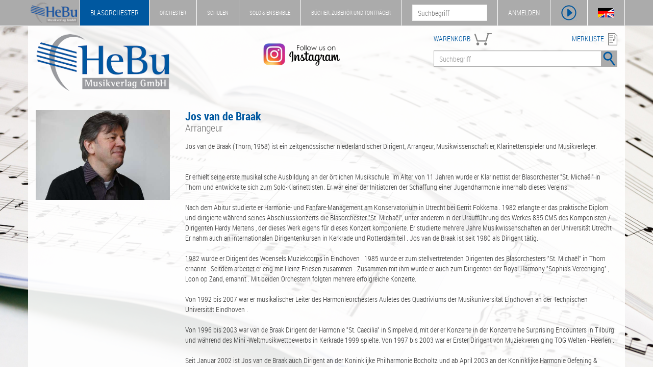

--- FILE ---
content_type: text/html; charset=UTF-8
request_url: https://www.hebu-music.com/de/musiker/jos-van-de-braak.12951/?page=2
body_size: 12018
content:
<!DOCTYPE html>
<html lang="de">

    <head>

        <meta charset="utf-8">
        <meta http-equiv="X-UA-Compatible" content="IE=edge">
        <meta name="viewport" content="width=device-width, initial-scale=1.0">
        <meta name="description" content="Jos van de Braak (Thorn, 1958) ist ein zeitgenössischer niederländischer Dirigent, Arrangeur, Musikwissenschaftler, Klarinettenspieler und Musikverleger.  ...">
        <meta name="keywords" content="Arrangeur, Arranger">
        
        <title>Jos van de Braak | Arrangeur (2) - Blasorchester Noten & Partituren - HeBu Musikverlag GmbH</title>

        <link rel="stylesheet" href="https://www.hebu-music.com/css/bootstrap.css" type="text/css">
        <link rel="stylesheet" href="https://www.hebu-music.com/css/hebu.css" type="text/css">
        <link rel="stylesheet" href="https://www.hebu-music.com/fonts/font-awesome.css" type="text/css">
        <link rel="stylesheet" href="https://www.hebu-music.com/fonts/font-roboto.css" type="text/css">
        <link rel="stylesheet" href="https://www.hebu-music.com/vendor/cookieconsent/cookieconsent.min.css" type="text/css">

        <script src="https://www.hebu-music.com/js/jquery.js"></script>
        <script src="https://www.hebu-music.com/js/bootstrap.js"></script>
        <script src="https://www.hebu-music.com/vendor/cookieconsent/cookieconsent.min.js"></script>

        
        <link rel="shortcut icon" href="https://www.hebu-music.com/favicon/hebu.ico">
        <link rel="canonical" href="https://www.hebu-music.com/de/musiker/jos-van-de-braak.12951/?page=2"><link rel="next" href="https://www.hebu-music.com/de/musiker/jos-van-de-braak.12951/?page=3"><link rel="prev" href="https://www.hebu-music.com/de/musiker/jos-van-de-braak.12951/">
        
    </head>

    <body class="shop_1">

        <nav id="headline" class="navbar navbar-default navbar-fixed-top">

            <div class="container">

                <div class="navbar-header">

                    <a class="navbar-brand affix-show" href="https://www.hebu-music.com/de/">
                            <img src="https://www.hebu-music.com/img/logo_s.png" style="height: 100%;" alt="HeBu Musikverlag">
                    </a>

                        <div class="navbar-toggle">
        <img class="bg-color" src="https://www.hebu-music.com/img/menu/menu.png" height="32" alt="menu" data-toggle="collapse" data-target="#small-menu">
        <div id="small-menu" class="collapse">
            <ul class="nav">
                <li class="shop_kind_1"><a href="https://www.hebu-music.com/de/shop.1">Blasorchester</a><ul class="sub-menu"><li class="category"><a href="https://www.hebu-music.com/de/kategorie/genre.1-1/">Genre</a></li><li class="category"><a href="https://www.hebu-music.com/de/kategorie/besetzung.1-1775/">Besetzung</a></li><li class="category"><a href="https://www.hebu-music.com/de/kategorie/schulen.1-1720/">Schulen</a></li><li class="category"><a href="https://www.hebu-music.com/de/kategorie/buecher.1-6/">Bücher</a></li><li class="category"><a href="https://www.hebu-music.com/de/kategorie/taktstock.1-1689/">Taktstock</a></li><li class="category"><a href="https://www.hebu-music.com/de/kategorie/tontraeger.1-2/">Tonträger</a></li><li class="category"><a href="https://www.hebu-music.com/de/kataloge.1/">Kataloge</a></li></ul></li>
                <li class="shop_kind_2"><a href="https://www.hebu-music.com/de/shop.2">Orchester</a><ul class="sub-menu"><li class="category"><a href="https://www.hebu-music.com/de/kategorie/genre.2-1/">Genre</a></li><li class="category"><a href="https://www.hebu-music.com/de/kategorie/besetzung.2-1775/">Besetzung</a></li><li class="category"><a href="https://www.hebu-music.com/de/kategorie/buecher.2-6/">Bücher</a></li><li class="category"><a href="https://www.hebu-music.com/de/kategorie/geschenkideen.2-1018/">Geschenkideen</a></li><li class="category"><a href="https://www.hebu-music.com/de/kategorie/tontraeger.2-2/">Tonträger</a></li><li class="category"><a href="https://www.hebu-music.com/de/kataloge.2/">Kataloge</a></li></ul></li>
                <li class="shop_kind_3"><a href="https://www.hebu-music.com/de/shop.3">Schulen</a><ul class="sub-menu"><li class="category"><a href="https://www.hebu-music.com/de/kategorie/genre.3-1/">Genre</a></li><li class="category"><a href="https://www.hebu-music.com/de/kategorie/besetzung.3-1775/">Besetzung</a></li><li class="category"><a href="https://www.hebu-music.com/de/kategorie/schulen.3-1720/">Schulen</a></li><li class="category"><a href="https://www.hebu-music.com/de/kategorie/buecher.3-6/">Bücher</a></li><li class="category"><a href="https://www.hebu-music.com/de/kategorie/musikalien.3-906/">Musikalien</a></li><li class="category"><a href="https://www.hebu-music.com/de/kategorie/geschenkideen.3-1018/">Geschenkideen</a></li><li class="category"><a href="https://www.hebu-music.com/de/kategorie/tontraeger.3-2/">Tonträger</a></li></ul></li>
                <li class="shop_kind_4"><a href="https://www.hebu-music.com/de/shop.4">Solo &amp; Ensemble</a><ul class="sub-menu"><li class="category"><a href="https://www.hebu-music.com/de/kategorie/genre.4-1/">Genre</a></li><li class="category"><a href="https://www.hebu-music.com/de/kategorie/besetzung.4-1775/">Besetzung</a></li><li class="category"><a href="https://www.hebu-music.com/de/kategorie/schulen.4-1720/">Schulen</a></li><li class="category"><a href="https://www.hebu-music.com/de/kategorie/buecher.4-6/">Bücher</a></li><li class="category"><a href="https://www.hebu-music.com/de/kategorie/musikalien.4-906/">Musikalien</a></li><li class="category"><a href="https://www.hebu-music.com/de/kategorie/geschenkideen.4-1018/">Geschenkideen</a></li><li class="category"><a href="https://www.hebu-music.com/de/kategorie/tontraeger.4-2/">Tonträger</a></li></ul></li>
                <li class="shop_kind_5"><a href="https://www.hebu-music.com/de/shop.5">Bücher, Zubehör und Tonträger</a><ul class="sub-menu"><li class="category"><a href="https://www.hebu-music.com/de/kategorie/genre.5-1/">Genre</a></li><li class="category"><a href="https://www.hebu-music.com/de/kategorie/besetzung.5-1775/">Besetzung</a></li><li class="category"><a href="https://www.hebu-music.com/de/kategorie/schulen.5-1720/">Schulen</a></li><li class="category"><a href="https://www.hebu-music.com/de/kategorie/buecher.5-6/">Bücher</a></li><li class="category"><a href="https://www.hebu-music.com/de/kategorie/musikalien.5-906/">Musikalien</a></li><li class="category"><a href="https://www.hebu-music.com/de/kategorie/taktstock.5-1689/">Taktstock</a></li><li class="category"><a href="https://www.hebu-music.com/de/kategorie/geschenkideen.5-1018/">Geschenkideen</a></li><li class="category"><a href="https://www.hebu-music.com/de/kategorie/software.5-901/">Software</a></li><li class="category"><a href="https://www.hebu-music.com/de/kategorie/tontraeger.5-2/">Tonträger</a></li></ul></li>
                <li><a href="https://www.hebu-music.com/de/newsletter/">Newsletter</a></li>
                <li><a href="https://www.hebu-music.com/de/ueber-uns/">Über Uns</a></li>
                <li><a href="https://www.hebu-music.com/de/kontakt/">Kontakt</a></li>
            </ul>
        </div>
    </div>

                </div>

                    <div class="nav navbar-nav navbar-left">
        <ul class="nav navbar-nav main-menu visible-lg">
            <li class="shop_kind shop_kind_1 active affix-hide"><a href="https://www.hebu-music.com/de/shop.1">Blasorchester</a><ul class="dropdown-menu"><li class="category"><a href="https://www.hebu-music.com/de/kategorie/genre.1-1/">Genre</a></li><li class="category"><a href="https://www.hebu-music.com/de/kategorie/besetzung.1-1775/">Besetzung</a></li><li class="category"><a href="https://www.hebu-music.com/de/kategorie/schulen.1-1720/">Schulen</a></li><li class="category"><a href="https://www.hebu-music.com/de/kategorie/buecher.1-6/">Bücher</a></li><li class="category"><a href="https://www.hebu-music.com/de/kategorie/taktstock.1-1689/">Taktstock</a></li><li class="category"><a href="https://www.hebu-music.com/de/kategorie/tontraeger.1-2/">Tonträger</a></li><li role="separator" class="divider"></li><li><a href="https://www.hebu-music.com/de/kataloge.1/">Kataloge</a></li><li role="separator" class="divider"></li><li><a href="https://www.hebu-music.com/de/newsletter/">Newsletter</a></li><li><a href="https://www.hebu-music.com/de/ueber-uns/">Über Uns</a></li><li><a href="https://www.hebu-music.com/de/kontakt/">Kontakt</a></li></ul></li>
            <li class="shop_kind shop_kind_2 affix-hide"><a href="https://www.hebu-music.com/de/shop.2">Orchester</a><ul class="dropdown-menu"><li class="category"><a href="https://www.hebu-music.com/de/kategorie/genre.2-1/">Genre</a></li><li class="category"><a href="https://www.hebu-music.com/de/kategorie/besetzung.2-1775/">Besetzung</a></li><li class="category"><a href="https://www.hebu-music.com/de/kategorie/buecher.2-6/">Bücher</a></li><li class="category"><a href="https://www.hebu-music.com/de/kategorie/geschenkideen.2-1018/">Geschenkideen</a></li><li class="category"><a href="https://www.hebu-music.com/de/kategorie/tontraeger.2-2/">Tonträger</a></li><li role="separator" class="divider"></li><li><a href="https://www.hebu-music.com/de/kataloge.2/">Kataloge</a></li><li role="separator" class="divider"></li><li><a href="https://www.hebu-music.com/de/newsletter/">Newsletter</a></li><li><a href="https://www.hebu-music.com/de/ueber-uns/">Über Uns</a></li><li><a href="https://www.hebu-music.com/de/kontakt/">Kontakt</a></li></ul></li>
            <li class="shop_kind shop_kind_3 affix-hide"><a href="https://www.hebu-music.com/de/shop.3">Schulen</a><ul class="dropdown-menu"><li class="category"><a href="https://www.hebu-music.com/de/kategorie/genre.3-1/">Genre</a></li><li class="category"><a href="https://www.hebu-music.com/de/kategorie/besetzung.3-1775/">Besetzung</a></li><li class="category"><a href="https://www.hebu-music.com/de/kategorie/schulen.3-1720/">Schulen</a></li><li class="category"><a href="https://www.hebu-music.com/de/kategorie/buecher.3-6/">Bücher</a></li><li class="category"><a href="https://www.hebu-music.com/de/kategorie/musikalien.3-906/">Musikalien</a></li><li class="category"><a href="https://www.hebu-music.com/de/kategorie/geschenkideen.3-1018/">Geschenkideen</a></li><li class="category"><a href="https://www.hebu-music.com/de/kategorie/tontraeger.3-2/">Tonträger</a></li><li role="separator" class="divider"></li><li><a href="https://www.hebu-music.com/de/newsletter/">Newsletter</a></li><li><a href="https://www.hebu-music.com/de/ueber-uns/">Über Uns</a></li><li><a href="https://www.hebu-music.com/de/kontakt/">Kontakt</a></li></ul></li>
            <li class="shop_kind shop_kind_4 affix-hide"><a href="https://www.hebu-music.com/de/shop.4">Solo &amp; Ensemble</a><ul class="dropdown-menu"><li class="category"><a href="https://www.hebu-music.com/de/kategorie/genre.4-1/">Genre</a></li><li class="category"><a href="https://www.hebu-music.com/de/kategorie/besetzung.4-1775/">Besetzung</a></li><li class="category"><a href="https://www.hebu-music.com/de/kategorie/schulen.4-1720/">Schulen</a></li><li class="category"><a href="https://www.hebu-music.com/de/kategorie/buecher.4-6/">Bücher</a></li><li class="category"><a href="https://www.hebu-music.com/de/kategorie/musikalien.4-906/">Musikalien</a></li><li class="category"><a href="https://www.hebu-music.com/de/kategorie/geschenkideen.4-1018/">Geschenkideen</a></li><li class="category"><a href="https://www.hebu-music.com/de/kategorie/tontraeger.4-2/">Tonträger</a></li><li role="separator" class="divider"></li><li><a href="https://www.hebu-music.com/de/newsletter/">Newsletter</a></li><li><a href="https://www.hebu-music.com/de/ueber-uns/">Über Uns</a></li><li><a href="https://www.hebu-music.com/de/kontakt/">Kontakt</a></li></ul></li>
            <li class="shop_kind shop_kind_5 affix-hide"><a href="https://www.hebu-music.com/de/shop.5">Bücher, Zubehör und Tonträger</a><ul class="dropdown-menu"><li class="category"><a href="https://www.hebu-music.com/de/kategorie/genre.5-1/">Genre</a></li><li class="category"><a href="https://www.hebu-music.com/de/kategorie/besetzung.5-1775/">Besetzung</a></li><li class="category"><a href="https://www.hebu-music.com/de/kategorie/schulen.5-1720/">Schulen</a></li><li class="category"><a href="https://www.hebu-music.com/de/kategorie/buecher.5-6/">Bücher</a></li><li class="category"><a href="https://www.hebu-music.com/de/kategorie/musikalien.5-906/">Musikalien</a></li><li class="category"><a href="https://www.hebu-music.com/de/kategorie/taktstock.5-1689/">Taktstock</a></li><li class="category"><a href="https://www.hebu-music.com/de/kategorie/geschenkideen.5-1018/">Geschenkideen</a></li><li class="category"><a href="https://www.hebu-music.com/de/kategorie/software.5-901/">Software</a></li><li class="category"><a href="https://www.hebu-music.com/de/kategorie/tontraeger.5-2/">Tonträger</a></li><li role="separator" class="divider"></li><li><a href="https://www.hebu-music.com/de/newsletter/">Newsletter</a></li><li><a href="https://www.hebu-music.com/de/ueber-uns/">Über Uns</a></li><li><a href="https://www.hebu-music.com/de/kontakt/">Kontakt</a></li></ul></li>
            </ul>
    </div>

                <div class="nav navbar-nav navbar-right">

                    <div class="pull-left hidden-xs affix-show">
                        <form action="https://www.hebu-music.com/de/suche/" role="search">
                            <input name="s" type="text" placeholder="Suchbegriff">
                        </form>
                    </div>

                    <ul class="nav navbar-nav">

                        <li id="my-hebu" class="hidden-xs">
                            <a id="my-hebu-user" href="https://www.hebu-music.com/de/mein-hebu/" rel="nofollow">MEIN HEBU - <span id="username"></span></a>
                            <a id="my-hebu-login" href="https://www.hebu-music.com/de/mein-hebu/login/" rel="nofollow">ANMELDEN</a>
                        </li>

                        <li class="icon visible-xs-block"><a href="https://www.hebu-music.com/de/mein-hebu/" rel="nofollow"><img class="bg-color" src="https://www.hebu-music.com/img/menu/user.png" height="32" alt="Benutzer"></a></li>
                        <li class="icon"><a id="show_player" class="no_ajax" href="#" rel="nofollow"><img class="bg-color" src="https://www.hebu-music.com/img/menu/player.png" height="32" alt="Player"></a></li>
                        <li class="icon hidden-xs"><a id="language" class="no_ajax" href="https://www.hebu-music.com/en/musician/jos-van-de-braak.12951/?page=2" title="Sprache"><img class="bg-color" src="https://www.hebu-music.com/img/menu/flags.png" height="32" alt="Sprache"></a></li>

                    </ul>

                </div>

            </div>

        </nav>

        <div id="jp-player" class="container">
            <div class="row">

                <div id="jp-main"></div>

                <div class="col-sm-6">
                    <div class="title">
                        <span class="clef"></span>
                        <span class="jp-title"></span>
                    </div>
                    <div class="jp-progress">
                        <div class="jp-seek-bar">
                            <div class="jp-play-bar"><span class="jp-play-knob"></span></div>
                        </div>
                    </div>
                    <div class="row time">
                        <div class="col-xs-4">00:00</div>
                        <div class="col-xs-4 text-center jp-current-time">--:--</div>
                        <div class="col-xs-4 text-right jp-duration">00:00</div>
                    </div>
                    <div class="buttons">
                        <div class="col-md-1 col-sm-2 col-xs-2"><img class="player-btn jp-previous" src="https://www.hebu-music.com/img/player/previous.png" alt="Vorheriges Lied"></div>
                        <div class="col-md-1 hidden-sm hidden-xs"><img class="player-btn jp-rewind" src="https://www.hebu-music.com/img/player/rewind.png" alt="Rückwärts"></div>
                        <div class="col-md-1 col-sm-2 col-xs-2"><img class="player-btn jp-play" src="https://www.hebu-music.com/img/player/play.png" alt="Play"></div>
                        <div class="col-md-1 col-sm-2 col-xs-2"><img class="player-btn jp-forward" src="https://www.hebu-music.com/img/player/forward.png" alt="Vorwärts"></div>
                        <div class="col-md-1 col-sm-2 col-xs-2"><img class="player-btn jp-next" src="https://www.hebu-music.com/img/player/next.png" alt="Nächstes Lied"></div>
                        <div class="col-md-1 col-sm-2 col-xs-2"><img class="player-btn jp-stop" src="https://www.hebu-music.com/img/player/pause.png" alt="Stop"></div>
                        <div class="col-md-1 col-sm-2 col-xs-2">
                            <img class="player-btn jp-mute" src="https://www.hebu-music.com/img/player/volume.png" alt="Mute">
                            <img class="player-btn jp-unmute" src="https://www.hebu-music.com/img/player/mute.png" alt="Mute off">
                        </div>
                        <div class="col-md-5 col-sm-12 hidden-xs">
                            <div class="jp-volume-bar">
                                <div class="jp-volume-bar-value"></div>
                            </div>
                        </div>
                    </div>
                </div>

                <div class="col-sm-6 hidden-xs">
                    <div class="background">
                        <div id="playlist" class="jp-playlist"><ul><li></li></ul></div>
                    </div>
                </div>

            </div>
        </div>

        <header class="container white-background">

            <div class="row margin-top">
                <div class="col-md-3 col-sm-3 col-xs-12 logo">
                    <a href="https://www.hebu-music.com/de/">
                            <img src="https://www.hebu-music.com/img/logo.png" class="img-responsive" alt="HeBu Musikverlag">
                    </a>
                </div>
				<div class="col-md-5 col-sm-3 hidden-xs instagram">
					<a class="no_ajax" href="https://www.instagram.com/hebumusic">
						<img class="img-responsive" src="https://www.hebu-music.com/img/instagram.png" alt="Instagram - Follow us">
					</a>
				</div>
                <div class="col-md-4 col-sm-6 col-xs-12">

                    <div class="pull-left fg-color search-head"><a href="https://www.hebu-music.com/de/warenkorb/" rel="nofollow">WARENKORB</a>
                        <div id="cart">
                            <img src="https://www.hebu-music.com/img/icons/cart.png" height="24" alt="Warenkorb">
                            <span></span>
                        </div>
                    </div>
                    <div class="pull-right fg-color search-head text-right"><a href="https://www.hebu-music.com/de/merkliste/" rel="nofollow">MERKLISTE</a> <img src="https://www.hebu-music.com/img/icons/wishlist.png" height="24" alt="Merkliste"></div>

                    <form action="https://www.hebu-music.com/de/suche/" class="form-inline">
                        <div class="input-group search">
                            <input name="s" class="form-control" type="text" placeholder="Suchbegriff">
                            <span class="input-group-btn">
                                <button class="btn"><img class="bg-color" src="https://www.hebu-music.com/img/search.png" alt="Suche"></button>
                            </span>
                        </div>
                    </form>

                </div>
            </div>
          
        </header>

        <main class="container white-background">
            
    
    
    <div class="row margin-top">

    <div class="col-md-3 col-sm-4">
        <img src="https://www.hebu-music.com/thumb.php?name=12951&amp;path=musiker&amp;height=340"
            class="img-responsive img-center img-head"
            alt="Jos van de Braak"
            title="Jos van de Braak - Arrangeur"
        >
            </div>

    <div class="col-md-9 col-sm-8">
        <h1>
            Jos van de Braak
                            <span class="subtitle">Arrangeur</span>
                    </h1>
        
            
    


            
            Jos van de Braak (Thorn, 1958) ist ein zeitgenössischer niederländischer Dirigent, Arrangeur, Musikwissenschaftler, Klarinettenspieler und Musikverleger.<br />
<br />
<br />
Er erhielt seine erste musikalische Ausbildung an der örtlichen Musikschule. Im Alter von 11 Jahren wurde er Klarinettist der Blasorchester "St. Michaël" in Thorn und entwickelte sich zum Solo-Klarinettisten. Er war einer der Initiatoren der Schaffung einer Jugendharmonie innerhalb dieses Vereins.<br />
<br />
Nach dem Abitur studierte er Harmonie- und Fanfare-Management am Konservatorium in Utrecht bei Gerrit Fokkema . 1982 erlangte er das praktische Diplom und dirigierte während seines Abschlusskonzerts die Blasorchester "St. Michaël", unter anderem in der Uraufführung des Werkes 835 CMS des Komponisten / Dirigenten Hardy Mertens , der dieses Werk eigens für dieses Konzert komponierte. Er studierte mehrere Jahre Musikwissenschaften an der Universität Utrecht . Er nahm auch an internationalen Dirigentenkursen in Kerkrade und Rotterdam teil . Jos van de Braak ist seit 1980 als Dirigent tätig.<br />
<br />
1982 wurde er Dirigent des Woensels Muziekcorps in Eindhoven . 1985 wurde er zum stellvertretenden Dirigenten des Blasorchesters "St. Michaël" in Thorn ernannt . Seitdem arbeitet er eng mit Heinz Friesen zusammen . Zusammen mit ihm wurde er auch zum Dirigenten der Royal Harmony "Sophia's Vereeniging" , Loon op Zand, ernannt . Mit beiden Orchestern folgten mehrere erfolgreiche Konzerte.<br />
<br />
Von 1992 bis 2007 war er musikalischer Leiter des Harmonieorchesters Auletes des Quadriviums der Musikuniversität Eindhoven an der Technischen Universität Eindhoven .<br />
<br />
Von 1996 bis 2003 war van de Braak Dirigent der Harmonie "St. Caecilia" in Simpelveld, mit der er Konzerte in der Konzertreihe Surprising Encounters in Tilburg und während des Mini -Weltmusikwettbewerbs in Kerkrade 1999 spielte. Von 1997 bis 2003 war er Erster Dirigent von Muziekvereniging TOG Welten - Heerlen .<br />
<br />
Seit Januar 2002 ist Jos van de Braak auch Dirigent an der Koninklijke Philharmonie Bocholtz und ab April 2003 an der Koninklijke Harmonie Oefening & Uitspanning , Beek und Donk . Er ist auch Dirigent des Zuiderwind-Bläserensembles .<br />
<br />
Darüber hinaus hat er sich darauf konzentriert, symphonische Werke für Blasorchester zu arrangieren. Mittlerweile werden mehr als 130 Arrangements in die ganze Welt exportiert, hauptsächlich aus seinem eigenen Verlag.

            </div>

</div>

    
    <link rel="stylesheet" href="https://www.hebu-music.com/css/multiselect.css" type="text/css">
<link rel="stylesheet" href="https://www.hebu-music.com/css/rangeslider.css" type="text/css">

<script type="text/javascript" src="https://www.hebu-music.com/js/multiselect_min.js"></script>
<script type="text/javascript" src="https://www.hebu-music.com/js/rangeslider.js"></script>

<form id="filter" action="https://www.hebu-music.com/de/musiker/jos-van-de-braak.12951/" method="get">

    <div class="row">

        <div class="col-sm-4">
            <div class="search-detail border-color">
                <p>Hauptkategorie</p>
                <select id="ms_main_category" name="asr[]" multiple="multiple">
                                            <option value="65578">Blasorchester Noten / Concert Band</option>
                                            <option value="65579">Kammermusik / Ensemble</option>
                                            <option value="65580">Tonträger / Recordings</option>
                                    </select>
            </div>
        </div>

        <div class="col-sm-4">
            <div class="search-detail border-color">
                <p>Kategorie</p>
                <select id="ms_category" name="cat[]" class="form-control" multiple="multiple">
                                            <option value="100">Genre / Besonders Empfehlenswerte Ausgaben</option>
                                            <option value="100060232">Genre / Besonders Empfehlenswerte Ausgaben / Mottokonzerte / Mottokonzert: Welt / Kontinent Europa / Land Irland</option>
                                            <option value="102">Genre / Klassische Bearbeitungen</option>
                                            <option value="10201">Genre / Klassische Bearbeitungen / Ouvertüren / Ouvertures</option>
                                            <option value="103">Genre / Konzertante Bearbeitungen</option>
                                            <option value="104">Genre / Solo (Instrumental) und Orchesterformation</option>
                                            <option value="10402">Genre / Solo (Instrumental) und Orchesterformation / Querflöte</option>
                                            <option value="10405">Genre / Solo (Instrumental) und Orchesterformation / Fagott</option>
                                            <option value="10406">Genre / Solo (Instrumental) und Orchesterformation / Englischhorn</option>
                                            <option value="10408">Genre / Solo (Instrumental) und Orchesterformation / Klarinette in Bb</option>
                                            <option value="10410">Genre / Solo (Instrumental) und Orchesterformation / Sopransaxophon</option>
                                            <option value="10416">Genre / Solo (Instrumental) und Orchesterformation / Trompete</option>
                                            <option value="10425">Genre / Solo (Instrumental) und Orchesterformation / Violine</option>
                                            <option value="10427">Genre / Solo (Instrumental) und Orchesterformation / Cello</option>
                                            <option value="105">Genre / Solo (Vocal) und Orchesterformation</option>
                                            <option value="1052">Genre / Solo (Vocal) und Orchesterformation / Sologesang und Orchesterformation</option>
                                            <option value="105201">Genre / Solo (Vocal) und Orchesterformation / Sologesang und Orchesterformation / Sopran</option>
                                            <option value="1052012">Genre / Solo (Vocal) und Orchesterformation / Sologesang und Orchesterformation / Sopran / 2 Sopran Solo</option>
                                            <option value="105202">Genre / Solo (Vocal) und Orchesterformation / Sologesang und Orchesterformation / Mezzosopran</option>
                                            <option value="105204">Genre / Solo (Vocal) und Orchesterformation / Sologesang und Orchesterformation / Tenor</option>
                                            <option value="105205">Genre / Solo (Vocal) und Orchesterformation / Sologesang und Orchesterformation / Bariton</option>
                                            <option value="105206">Genre / Solo (Vocal) und Orchesterformation / Sologesang und Orchesterformation / Bass-Bariton</option>
                                            <option value="105207">Genre / Solo (Vocal) und Orchesterformation / Sologesang und Orchesterformation / Bass</option>
                                            <option value="105208">Genre / Solo (Vocal) und Orchesterformation / Sologesang und Orchesterformation / Sopran und Tenor</option>
                                            <option value="105209">Genre / Solo (Vocal) und Orchesterformation / Sologesang und Orchesterformation / Sopran und Bariton</option>
                                            <option value="105211">Genre / Solo (Vocal) und Orchesterformation / Sologesang und Orchesterformation / Bariton und Tenor</option>
                                            <option value="1053">Genre / Solo (Vocal) und Orchesterformation / Chor und Orchesterformation</option>
                                            <option value="10531">Genre / Solo (Vocal) und Orchesterformation / Chor und Orchesterformation / Gemischter Chor</option>
                                            <option value="10532">Genre / Solo (Vocal) und Orchesterformation / Chor und Orchesterformation / Männerchor</option>
                                            <option value="10533">Genre / Solo (Vocal) und Orchesterformation / Chor und Orchesterformation / Frauenchor</option>
                                            <option value="10545">Genre / Solo (Vocal) und Orchesterformation / Sologesang, Chor und Orchesterformation / Sopran, Tenor und gemischter Chor</option>
                                            <option value="10546">Genre / Solo (Vocal) und Orchesterformation / Sologesang, Chor und Orchesterformation / Sopran, Alt, Tenor, Bass und gemischter Chor</option>
                                            <option value="1071">Genre / Märsche / Marches / Konzertmärsche / Concert Marches</option>
                                            <option value="108">Genre / Konzertwalzer</option>
                                            <option value="1091">Genre / Volkstümliche Musik / Polka</option>
                                            <option value="11003">Genre / Medleys / Potpourries / Klassik</option>
                                            <option value="1111">Genre / Unterhaltungsmusik / Pop-Musik Bearbeitungen</option>
                                            <option value="1113">Genre / Unterhaltungsmusik / Volkstümlicher Schlager</option>
                                            <option value="1142">Genre / Jugendorchester / Schwierigkeitsgrad / Degree  2-2+</option>
                                            <option value="116">Genre / Musik für die Kirche</option>
                                            <option value="117">Genre / Weihnachten</option>
                                            <option value="20215">Besetzung / Streich- und Zupfinstrumente / Streicher und Holzbläser</option>
                                            <option value="2038">Besetzung / Holzblasinstrumente / Holzbläserensembles</option>
                                            <option value="20470">Besetzung / Blechblasinstrumente / Blechbläserensembles</option>
                                            <option value="2143">Besetzung / Orchesterwerke / Blasorchester / Concert Band</option>
                                    </select>
            </div>
        </div>

        <div class="col-sm-4">
            <div class="search-detail border-color">
                <p>Schwierigkeitsgrad</p>
                <input id="sl_difficulty" name="dif" type="text" value="1,6">
            </div>
        </div>

    </div>

    <div class="row">

        <div class="col-sm-4">
            <div class="search-detail border-color">
                <p>Komponist</p>
                <select id="ms_composer" name="com[]" class="form-control" multiple="multiple">
                                            <option value="4715">Adolphe Charles Adam</option>
                                            <option value="12363">Alexander Mossolow</option>
                                            <option value="1866">Alexander Skrjabin / Scriabin</option>
                                            <option value="83134">Alexandre Levy</option>
                                            <option value="4728">Alfredo Catalani</option>
                                            <option value="2213">Ambroise Thomas</option>
                                            <option value="1839">Anatoli Liadov</option>
                                            <option value="1949">Anton Bruckner</option>
                                            <option value="108">Antonin Dvorak</option>
                                            <option value="952">Antonio Vivaldi</option>
                                            <option value="484">Aram Khachaturian (Khatchaturian)</option>
                                            <option value="21312">Arcangelo Corelli</option>
                                            <option value="3070">Bedrich Friedrich Smetana</option>
                                            <option value="703">Camille Saint-Saens</option>
                                            <option value="2129">Carl Millöcker</option>
                                            <option value="1103">Carl Nielsen</option>
                                            <option value="1315">Carl Reinecke</option>
                                            <option value="21356">Carl Ditters von Dittersdorf</option>
                                            <option value="215">Carl Maria von Weber</option>
                                            <option value="704">Charles Francois Gounod</option>
                                            <option value="7682">Christoph Willibald Gluck</option>
                                            <option value="914">Dmitri Shostakovitch / Schostakowitsch</option>
                                            <option value="21576">Edouard Lalo</option>
                                            <option value="6997">Eduard Strauß (Strauss)</option>
                                            <option value="633">Edvard Grieg</option>
                                            <option value="1558">Edward Elgar</option>
                                            <option value="12011">Emil Nikolaus von Reznicek</option>
                                            <option value="3060">Emile Waldteufel</option>
                                            <option value="1185">Emmerich Kálmán</option>
                                            <option value="2047">Engelbert Humperdinck</option>
                                            <option value="17640">Erich Wolfgang Korngold</option>
                                            <option value="2628">Ernesto de Curtis</option>
                                            <option value="12584">Ferruccio Busoni</option>
                                            <option value="1468">Franz Lehár</option>
                                            <option value="256">Franz Liszt</option>
                                            <option value="92">Franz Schubert</option>
                                            <option value="1698">Franz Joseph Haydn</option>
                                            <option value="2767">Franz von Suppé</option>
                                            <option value="530">Franz Xaver Gruber</option>
                                            <option value="7484">Frederick Delius</option>
                                            <option value="29">Gabriel-Urbain Fauré</option>
                                            <option value="557">Gaetano Donizetti</option>
                                            <option value="20">Georg Friedrich Händel (George Frederic Handel)</option>
                                            <option value="441">George Gershwin</option>
                                            <option value="298">Georges Bizet</option>
                                            <option value="377">Giacomo Puccini</option>
                                            <option value="6">Gioacchino Antonio Rossini</option>
                                            <option value="12812">Giovanni Gabrieli</option>
                                            <option value="5342">Giuseppe Giordani</option>
                                            <option value="28803">Giuseppe Sammartini</option>
                                            <option value="72137">Giuseppe Verdi</option>
                                            <option value="57176">Gustaf Nordqvist</option>
                                            <option value="310">Gustav Mahler</option>
                                            <option value="6789">Hans Christian Lumbye</option>
                                            <option value="1238">Henry Eccles</option>
                                            <option value="419">Henry Purcell</option>
                                            <option value="421">Jacques Offenbach</option>
                                            <option value="83140">Jan van Gilse</option>
                                            <option value="2768">Johan Severin Svendsen</option>
                                            <option value="5213">Johann Schrammel</option>
                                            <option value="1">Johann Strauß / Strauss (Sohn)</option>
                                            <option value="7533">Johann Strauß / Strauss (Vater)</option>
                                            <option value="1252">Johann Baptist Georg Neruda</option>
                                            <option value="67">Johann Sebastian Bach</option>
                                            <option value="253">Johannes Brahms</option>
                                            <option value="25422">Jon Lord</option>
                                            <option value="4041">Josef Ivanovici</option>
                                            <option value="510">Josef Strauss</option>
                                            <option value="4831">Joseph Lanner</option>
                                            <option value="28805">Joseph Schillinger</option>
                                            <option value="418">Jules Massenet</option>
                                            <option value="566">Julius Fucik</option>
                                            <option value="2078">Leo Delibes</option>
                                            <option value="877">Leopold Mozart</option>
                                            <option value="19">Ludwig van Beethoven</option>
                                            <option value="27039">Luigi Arditi</option>
                                            <option value="8999">Manuel de Falla</option>
                                            <option value="508">Maurice Ravel</option>
                                            <option value="4691">Michael William Balfe</option>
                                            <option value="6767">Mikhail Glinka</option>
                                            <option value="1954">Mikhail Ippolitov-Ivanov</option>
                                            <option value="4565">Nico Dostal</option>
                                            <option value="8047">Oscar Lorenzo Fernandez</option>
                                            <option value="5354">Ottorino Respighi</option>
                                            <option value="28729">Paolo Salunini</option>
                                            <option value="11361">Paul Lincke</option>
                                            <option value="4282">Peter Cornelius</option>
                                            <option value="1335">Pietro Mascagni</option>
                                            <option value="960">Pietro A. Yon</option>
                                            <option value="21342">Piotr Ilich Tchaikowsky (Pyotr Peter Ilyich Iljitsch Tschaikovsky)</option>
                                            <option value="1436">Ralph Vaughan Williams</option>
                                            <option value="452">Richard Strauss</option>
                                            <option value="205">Richard Wagner</option>
                                            <option value="235">Robert Stolz</option>
                                            <option value="28762">Rudolf Sieczinski</option>
                                            <option value="39216">Ruggero Leoncavallo</option>
                                            <option value="1844">Sergei Rachmaninov (Rachmaninoff)</option>
                                            <option value="20613">Symphonic Wind Orchestra O&amp;U</option>
                                            <option value="1029">Vincenzo Bellini</option>
                                            <option value="83092">von Friedrich Flotow</option>
                                            <option value="30">Wolfgang Amadeus Mozart</option>
                                            <option value="14">Zoltán Kodály</option>
                                    </select>
            </div>
        </div>

        <div class="col-sm-4">
            <div class="search-detail border-color">
                <p>Arrangeur</p>
                <select id="ms_arranger" name="arr[]" class="form-control" multiple="multiple">
                                            <option value="12951">Jos van de Braak</option>
                                    </select>
            </div>
        </div>

        <div class="col-sm-4">
            <div class="search-detail border-color">
                <p>Verlag</p>
                <select id="ms_publisher" name="pub[]" class="form-control" multiple="multiple">
                                            <option value="762">Baton Music</option>
                                    </select>
            </div>
        </div>

    </div>

    
</form>

<script type="text/javascript">

    var filter_changed = false;

    var parameters = {

        disableIfEmpty:    true,
        enableFiltering:   true,
        enableCaseInsensitiveFiltering: true,
        buttonWidth:       '100%',
        maxHeight:         '350',
        nSelectedText:     'ausgewählt',
        nonSelectedText:   'Bitte auswählen',
        allSelectedText:   'Alle ausgewählt',
        filterPlaceholder: 'Suche',

        onDropdownHidden: function(event) {
            if (filter_changed) $('#filter').submit();
        },

        onDropdownShown: function(event) {
            var el = this.$ul.parent().find("input[type='text'].multiselect-search");
            el.focus();
        },

        onChange: function(option, checked, select) {
            filter_changed = true;
        },

        onDeselectAll: function() {
            filter_changed = true;
        }

    };

    $('#ms_main_category').multiselect(parameters);
    $('#ms_category'     ).multiselect(parameters);
    $('#ms_arranger'     ).multiselect(parameters);
    $('#ms_composer'     ).multiselect(parameters);
    $('#ms_publisher'    ).multiselect(parameters);

    var slider = $('#sl_difficulty').slider({

        min:  1,
        max:  6,
        step: 0.5,
        value: [1,6],

        tooltip_split: true,
        tooltip_position: 'bottom',

        formatter: function(value) {

            if (value == 1.5) return "1+";
            if (value == 2.5) return "2+";
            if (value == 3.5) return "3+";
            if (value == 4.5) return "4+";
            if (value == 5.5) return "5+";

            return value;

        }
    });

    slider.on('slideStop', function(ev){
        $('#filter').submit();
    });

</script>
    <div class="row">
        <div data-name="play_all" class="action col-sm-6 col-sm-margin">
            <img class="pull-left icon-24" src="https://www.hebu-music.com/img/icons/player.png"> Alle Titel dieser Seite abspielen
        </div>
        <div class="col-sm-6 text-right">
            
    
                <select id="sort" onChange="Ajax_Sort()">
        <option value="">Sortierung</option>
        <option value="alphabet_asc">Alphabet (aufsteigend)</option>
        <option value="alphabet_desc">Alphabet (absteigend)</option>
        <option value="price_asc">Preis (aufsteigend)</option>
        <option value="price_desc">Preis (absteigend)</option>
        <option value="ranking">Rang</option>
    </select>

    
        <a href="https://www.hebu-music.com/de/musiker/jos-van-de-braak.12951/?page=2&amp;layout=line" title="Listenansicht" rel="nofollow">
        <div class="layout_line"><div class="inner"></div><div class="inner"></div></div>
    </a>

        <a href="https://www.hebu-music.com/de/musiker/jos-van-de-braak.12951/?page=2&amp;layout=grid" title="Rasteransicht" rel="nofollow">
        <div class="layout_grid"><div class="inner"></div><div class="inner"></div><div class="inner"></div><div class="inner"></div><div class="inner"></div><div class="inner"></div></div>
    </a>



        </div>
    </div>

    <div class="layout-container border-color">
        
    
    
            
    
    <div class="row margin-top">
                    <div class="col-xs-12 col-sm-6 col-md-4 col-lg-3">
                <div class="article-grid border-color">
                    <a 
    href="https://www.hebu-music.com/de/artikel/emile-waldteufel/baton-music/espana.263014/"

    
><img class="img-responsive" src="https://www.hebu-music.com/thumb.php?name=00120222&amp;path=artikel&amp;publisher=762&amp;width=250&amp;height=250" title="Espana - Emile Waldteufel / Arr. Jos van de Braak" alt="Espana - Emile Waldteufel / Arr. Jos van de Braak"></a>
                    <div class="text">
                        <p class="title fg-color"><a 
    href="https://www.hebu-music.com/de/artikel/emile-waldteufel/baton-music/espana.263014/"

    
>Espana</a></p>
                        <p class="subtitle">Emile Waldteufel / Arr. Jos van de Braak<br>Klassische Bearbeitungen</p>
                    </div>
                    <div class="pull-left">
                                                <a href="https://www.hebu-music.com/de/artikel/miniscore/263014/" rel="nofollow" title="Miniscore anzeigen"><img class="icon-24" src="https://www.hebu-music.com/img/icons/pdf.png"></a>                        <img class="action icon-24" data-url="https://www.hebu-music.com/de/merkliste/add/263014-0" title="in die Merkliste" src="https://www.hebu-music.com/img/icons/wishlist_add.png">
                        <img data-url="https://www.hebu-music.com/de/warenkorb/add/263014-0" title="in den Warenkorb" class="action icon-24" src="https://www.hebu-music.com/img/icons/cart_add.png">                    </div>
                    <div class="price text-right"><div class="price_side_right"><div class="wrap"><div class="info">inkl. MwSt.<br>zzgl. <a href="https://www.hebu-music.com/de/versandkosten/" rel="nofollow">Versand</a></div><div class="value">135,89 €</div></div></div></div>
                </div>
            </div>
                    <div class="col-xs-12 col-sm-6 col-md-4 col-lg-3">
                <div class="article-grid border-color">
                    <a 
    href="https://www.hebu-music.com/de/artikel/johann-strau%25C3%259F-strauss-sohn/baton-music/einzugsmarsch.262188/"

    
><img class="img-responsive" src="https://www.hebu-music.com/thumb.php?name=00120075&amp;path=artikel&amp;publisher=762&amp;width=250&amp;height=250" title="Einzugsmarsch - Johann Strauß / Strauss (Sohn) / Arr. Jos van de Braak" alt="Einzugsmarsch - Johann Strauß / Strauss (Sohn) / Arr. Jos van de Braak"></a>
                    <div class="text">
                        <p class="title fg-color"><a 
    href="https://www.hebu-music.com/de/artikel/johann-strau%25C3%259F-strauss-sohn/baton-music/einzugsmarsch.262188/"

    
>Einzugsmarsch</a></p>
                        <p class="subtitle">Johann Strauß / Strauss (Sohn) / Arr. Jos van de Braak<br>Klassische Bearbeitungen</p>
                    </div>
                    <div class="pull-left">
                                                <a href="https://www.hebu-music.com/de/artikel/miniscore/262188/" rel="nofollow" title="Miniscore anzeigen"><img class="icon-24" src="https://www.hebu-music.com/img/icons/pdf.png"></a>                        <img class="action icon-24" data-url="https://www.hebu-music.com/de/merkliste/add/262188-0" title="in die Merkliste" src="https://www.hebu-music.com/img/icons/wishlist_add.png">
                        <img data-url="https://www.hebu-music.com/de/warenkorb/add/262188-0" title="in den Warenkorb" class="action icon-24" src="https://www.hebu-music.com/img/icons/cart_add.png">                    </div>
                    <div class="price text-right"><div class="price_side_right"><div class="wrap"><div class="info">inkl. MwSt.<br>zzgl. <a href="https://www.hebu-music.com/de/versandkosten/" rel="nofollow">Versand</a></div><div class="value">95,23 €</div></div></div></div>
                </div>
            </div>
                    <div class="col-xs-12 col-sm-6 col-md-4 col-lg-3">
                <div class="article-grid border-color">
                    <a 
    href="https://www.hebu-music.com/de/artikel/emil-nikolaus-von-reznicek/baton-music/donna-diana-overture.186857/"

    
><img class="img-responsive" src="https://www.hebu-music.com/thumb.php?name=00083298&amp;path=artikel&amp;publisher=762&amp;width=250&amp;height=250" title="Donna Diana - Overture - Emil Nikolaus von Reznicek / Arr. Jos van de Braak" alt="Donna Diana - Overture - Emil Nikolaus von Reznicek / Arr. Jos van de Braak"></a>
                    <div class="text">
                        <p class="title fg-color"><a 
    href="https://www.hebu-music.com/de/artikel/emil-nikolaus-von-reznicek/baton-music/donna-diana-overture.186857/"

    
>Donna Diana - Overture</a></p>
                        <p class="subtitle">Emil Nikolaus von Reznicek / Arr. Jos van de Braak<br>Ouvertüren / Ouvertures</p>
                    </div>
                    <div class="pull-left">
                        <img data-name="play_135069_186857" class="action icon-24" title="Titel abspielen" src="https://www.hebu-music.com/img/icons/player.png">                        <a href="https://www.hebu-music.com/de/artikel/miniscore/186857/" rel="nofollow" title="Miniscore anzeigen"><img class="icon-24" src="https://www.hebu-music.com/img/icons/pdf.png"></a>                        <img class="action icon-24" data-url="https://www.hebu-music.com/de/merkliste/add/186857-0" title="in die Merkliste" src="https://www.hebu-music.com/img/icons/wishlist_add.png">
                        <img data-url="https://www.hebu-music.com/de/warenkorb/add/186857-0" title="in den Warenkorb" class="action icon-24" src="https://www.hebu-music.com/img/icons/cart_add.png">                    </div>
                    <div class="price text-right"><div class="price_side_right"><div class="wrap"><div class="info">inkl. MwSt.<br>zzgl. <a href="https://www.hebu-music.com/de/versandkosten/" rel="nofollow">Versand</a></div><div class="value">135,89 €</div></div></div></div>
                </div>
            </div>
                    <div class="col-xs-12 col-sm-6 col-md-4 col-lg-3">
                <div class="article-grid border-color">
                    <a 
    href="https://www.hebu-music.com/de/artikel/franz-leh%25C3%25A1r/baton-music/gold-und-silber.751103/"

    
><img class="img-responsive" src="https://www.hebu-music.com/thumb.php?name=00548156&amp;path=artikel&amp;publisher=762&amp;width=250&amp;height=250" title="Gold und Silber - Franz Lehár / Arr. Jos van de Braak" alt="Gold und Silber - Franz Lehár / Arr. Jos van de Braak"></a>
                    <div class="text">
                        <p class="title fg-color"><a 
    href="https://www.hebu-music.com/de/artikel/franz-leh%25C3%25A1r/baton-music/gold-und-silber.751103/"

    
>Gold und Silber</a></p>
                        <p class="subtitle">Franz Lehár / Arr. Jos van de Braak<br>Konzertwalzer</p>
                    </div>
                    <div class="pull-left">
                                                <a href="https://www.hebu-music.com/de/artikel/miniscore/751103/" rel="nofollow" title="Miniscore anzeigen"><img class="icon-24" src="https://www.hebu-music.com/img/icons/pdf.png"></a>                        <img class="action icon-24" data-url="https://www.hebu-music.com/de/merkliste/add/751103-0" title="in die Merkliste" src="https://www.hebu-music.com/img/icons/wishlist_add.png">
                        <img data-url="https://www.hebu-music.com/de/warenkorb/add/751103-0" title="in den Warenkorb" class="action icon-24" src="https://www.hebu-music.com/img/icons/cart_add.png">                    </div>
                    <div class="price text-right"><div class="price_side_right"><div class="wrap"><div class="info">inkl. MwSt.<br>zzgl. <a href="https://www.hebu-music.com/de/versandkosten/" rel="nofollow">Versand</a></div><div class="value">144,45 €</div></div></div></div>
                </div>
            </div>
                    <div class="col-xs-12 col-sm-6 col-md-4 col-lg-3">
                <div class="article-grid border-color">
                    <a 
    href="https://www.hebu-music.com/de/artikel/pietro-mascagni/baton-music/intermezzo-sinfonico.203428/"

    
><img class="img-responsive" src="https://www.hebu-music.com/thumb.php?name=00119948&amp;path=artikel&amp;publisher=762&amp;width=250&amp;height=250" title="Intermezzo Sinfonico - Pietro Mascagni / Arr. Jos van de Braak" alt="Intermezzo Sinfonico - Pietro Mascagni / Arr. Jos van de Braak"></a>
                    <div class="text">
                        <p class="title fg-color"><a 
    href="https://www.hebu-music.com/de/artikel/pietro-mascagni/baton-music/intermezzo-sinfonico.203428/"

    
>Intermezzo Sinfonico</a></p>
                        <p class="subtitle">Pietro Mascagni / Arr. Jos van de Braak<br>Klassische Bearbeitungen</p>
                    </div>
                    <div class="pull-left">
                        <img data-name="play_143746_203428" class="action icon-24" title="Titel abspielen" src="https://www.hebu-music.com/img/icons/player.png">                        <a href="https://www.hebu-music.com/de/artikel/miniscore/203428/" rel="nofollow" title="Miniscore anzeigen"><img class="icon-24" src="https://www.hebu-music.com/img/icons/pdf.png"></a>                        <img class="action icon-24" data-url="https://www.hebu-music.com/de/merkliste/add/203428-0" title="in die Merkliste" src="https://www.hebu-music.com/img/icons/wishlist_add.png">
                        <img data-url="https://www.hebu-music.com/de/warenkorb/add/203428-0" title="in den Warenkorb" class="action icon-24" src="https://www.hebu-music.com/img/icons/cart_add.png">                    </div>
                    <div class="price text-right"><div class="price_side_right"><div class="wrap"><div class="info">inkl. MwSt.<br>zzgl. <a href="https://www.hebu-music.com/de/versandkosten/" rel="nofollow">Versand</a></div><div class="value">95,23 €</div></div></div></div>
                </div>
            </div>
                    <div class="col-xs-12 col-sm-6 col-md-4 col-lg-3">
                <div class="article-grid border-color">
                    <a 
    href="https://www.hebu-music.com/de/artikel/pietro-a-yon/baton-music/ges%25C3%25B9-bambino.981561/"

    
><img class="img-responsive" src="https://www.hebu-music.com/thumb.php?name=00548127&amp;path=artikel&amp;publisher=762&amp;width=250&amp;height=250" title="Gesù Bambino - Pietro A. Yon / Arr. Jos van de Braak" alt="Gesù Bambino - Pietro A. Yon / Arr. Jos van de Braak"></a>
                    <div class="text">
                        <p class="title fg-color"><a 
    href="https://www.hebu-music.com/de/artikel/pietro-a-yon/baton-music/ges%25C3%25B9-bambino.981561/"

    
>Gesù Bambino</a></p>
                        <p class="subtitle">Pietro A. Yon / Arr. Jos van de Braak<br>Klassische Bearbeitungen</p>
                    </div>
                    <div class="pull-left">
                                                <a href="https://www.hebu-music.com/de/artikel/miniscore/981561/" rel="nofollow" title="Miniscore anzeigen"><img class="icon-24" src="https://www.hebu-music.com/img/icons/pdf.png"></a>                        <img class="action icon-24" data-url="https://www.hebu-music.com/de/merkliste/add/981561-0" title="in die Merkliste" src="https://www.hebu-music.com/img/icons/wishlist_add.png">
                        <img data-url="https://www.hebu-music.com/de/warenkorb/add/981561-0" title="in den Warenkorb" class="action icon-24" src="https://www.hebu-music.com/img/icons/cart_add.png">                    </div>
                    <div class="price text-right"><div class="price_side_right"><div class="wrap"><div class="info">inkl. MwSt.<br>zzgl. <a href="https://www.hebu-music.com/de/versandkosten/" rel="nofollow">Versand</a></div><div class="value">95,23 €</div></div></div></div>
                </div>
            </div>
                    <div class="col-xs-12 col-sm-6 col-md-4 col-lg-3">
                <div class="article-grid border-color">
                    <a 
    href="https://www.hebu-music.com/de/artikel/giacomo-puccini/baton-music/vissi-d-arte-tosca.186875/"

    
><img class="img-responsive" src="https://www.hebu-music.com/thumb.php?name=00120436&amp;path=artikel&amp;publisher=762&amp;width=250&amp;height=250" title="Vissi d&#039; Arte (Tosca) - Giacomo Puccini / Arr. Jos van de Braak" alt="Vissi d&#039; Arte (Tosca) - Giacomo Puccini / Arr. Jos van de Braak"></a>
                    <div class="text">
                        <p class="title fg-color"><a 
    href="https://www.hebu-music.com/de/artikel/giacomo-puccini/baton-music/vissi-d-arte-tosca.186875/"

    
>Vissi d&#039; Arte (Tosca)</a></p>
                        <p class="subtitle">Giacomo Puccini / Arr. Jos van de Braak<br>Klassische Bearbeitungen</p>
                    </div>
                    <div class="pull-left">
                                                <a href="https://www.hebu-music.com/de/artikel/miniscore/186875/" rel="nofollow" title="Miniscore anzeigen"><img class="icon-24" src="https://www.hebu-music.com/img/icons/pdf.png"></a>                        <img class="action icon-24" data-url="https://www.hebu-music.com/de/merkliste/add/186875-0" title="in die Merkliste" src="https://www.hebu-music.com/img/icons/wishlist_add.png">
                        <img data-url="https://www.hebu-music.com/de/warenkorb/add/186875-0" title="in den Warenkorb" class="action icon-24" src="https://www.hebu-music.com/img/icons/cart_add.png">                    </div>
                    <div class="price text-right"><div class="price_side_right"><div class="wrap"><div class="info">inkl. MwSt.<br>zzgl. <a href="https://www.hebu-music.com/de/versandkosten/" rel="nofollow">Versand</a></div><div class="value">95,23 €</div></div></div></div>
                </div>
            </div>
                    <div class="col-xs-12 col-sm-6 col-md-4 col-lg-3">
                <div class="article-grid border-color">
                    <a 
    href="https://www.hebu-music.com/de/artikel/pietro-mascagni/baton-music/cavalleria-rusticana.289362/"

    
><img class="img-responsive" src="https://www.hebu-music.com/thumb.php?name=00120161&amp;path=artikel&amp;publisher=762&amp;width=250&amp;height=250" title="Cavalleria Rusticana - Pietro Mascagni / Arr. Jos van de Braak" alt="Cavalleria Rusticana - Pietro Mascagni / Arr. Jos van de Braak"></a>
                    <div class="text">
                        <p class="title fg-color"><a 
    href="https://www.hebu-music.com/de/artikel/pietro-mascagni/baton-music/cavalleria-rusticana.289362/"

    
>Cavalleria Rusticana</a></p>
                        <p class="subtitle">Pietro Mascagni / Arr. Jos van de Braak<br>Klassische Bearbeitungen</p>
                    </div>
                    <div class="pull-left">
                                                <a href="https://www.hebu-music.com/de/artikel/miniscore/289362/" rel="nofollow" title="Miniscore anzeigen"><img class="icon-24" src="https://www.hebu-music.com/img/icons/pdf.png"></a>                        <img class="action icon-24" data-url="https://www.hebu-music.com/de/merkliste/add/289362-0" title="in die Merkliste" src="https://www.hebu-music.com/img/icons/wishlist_add.png">
                        <img data-url="https://www.hebu-music.com/de/warenkorb/add/289362-0" title="in den Warenkorb" class="action icon-24" src="https://www.hebu-music.com/img/icons/cart_add.png">                    </div>
                    <div class="price text-right"><div class="price_side_right"><div class="wrap"><div class="info">inkl. MwSt.<br>zzgl. <a href="https://www.hebu-music.com/de/versandkosten/" rel="nofollow">Versand</a></div><div class="value">187,25 €</div></div></div></div>
                </div>
            </div>
                    <div class="col-xs-12 col-sm-6 col-md-4 col-lg-3">
                <div class="article-grid border-color">
                    <a 
    href="https://www.hebu-music.com/de/artikel/charles-francois-gounod/baton-music/faites-luis-mes-aveux.262073/"

    
><img class="img-responsive" src="https://www.hebu-music.com/thumb.php?name=00120519&amp;path=artikel&amp;publisher=762&amp;width=250&amp;height=250" title="Faites luis mes aveux - Charles Francois Gounod / Arr. Jos van de Braak" alt="Faites luis mes aveux - Charles Francois Gounod / Arr. Jos van de Braak"></a>
                    <div class="text">
                        <p class="title fg-color"><a 
    href="https://www.hebu-music.com/de/artikel/charles-francois-gounod/baton-music/faites-luis-mes-aveux.262073/"

    
>Faites luis mes aveux</a></p>
                        <p class="subtitle">Charles Francois Gounod / Arr. Jos van de Braak<br>Klassische Bearbeitungen</p>
                    </div>
                    <div class="pull-left">
                                                <a href="https://www.hebu-music.com/de/artikel/miniscore/262073/" rel="nofollow" title="Miniscore anzeigen"><img class="icon-24" src="https://www.hebu-music.com/img/icons/pdf.png"></a>                        <img class="action icon-24" data-url="https://www.hebu-music.com/de/merkliste/add/262073-0" title="in die Merkliste" src="https://www.hebu-music.com/img/icons/wishlist_add.png">
                        <img data-url="https://www.hebu-music.com/de/warenkorb/add/262073-0" title="in den Warenkorb" class="action icon-24" src="https://www.hebu-music.com/img/icons/cart_add.png">                    </div>
                    <div class="price text-right"><div class="price_side_right"><div class="wrap"><div class="info">inkl. MwSt.<br>zzgl. <a href="https://www.hebu-music.com/de/versandkosten/" rel="nofollow">Versand</a></div><div class="value">95,23 €</div></div></div></div>
                </div>
            </div>
                    <div class="col-xs-12 col-sm-6 col-md-4 col-lg-3">
                <div class="article-grid border-color">
                    <a 
    href="https://www.hebu-music.com/de/artikel/johann-strau%25C3%259F-strauss-sohn/baton-music/cs%25C3%25A1rd%25C3%25A1s-klaenge-der-heimat.182025/"

    
><img class="img-responsive" src="https://www.hebu-music.com/thumb.php?name=00120018&amp;path=artikel&amp;publisher=762&amp;width=250&amp;height=250" title="Csárdás (Klänge der Heimat) - Johann Strauß / Strauss (Sohn) / Arr. Jos van de Braak" alt="Csárdás (Klänge der Heimat) - Johann Strauß / Strauss (Sohn) / Arr. Jos van de Braak"></a>
                    <div class="text">
                        <p class="title fg-color"><a 
    href="https://www.hebu-music.com/de/artikel/johann-strau%25C3%259F-strauss-sohn/baton-music/cs%25C3%25A1rd%25C3%25A1s-klaenge-der-heimat.182025/"

    
>Csárdás (Klänge der Heimat)</a></p>
                        <p class="subtitle">Johann Strauß / Strauss (Sohn) / Arr. Jos van de Braak<br>Klassische Bearbeitungen</p>
                    </div>
                    <div class="pull-left">
                        <img data-name="play_130234_182025" class="action icon-24" title="Titel abspielen" src="https://www.hebu-music.com/img/icons/player.png">                        <a href="https://www.hebu-music.com/de/artikel/miniscore/182025/" rel="nofollow" title="Miniscore anzeigen"><img class="icon-24" src="https://www.hebu-music.com/img/icons/pdf.png"></a>                        <img class="action icon-24" data-url="https://www.hebu-music.com/de/merkliste/add/182025-0" title="in die Merkliste" src="https://www.hebu-music.com/img/icons/wishlist_add.png">
                        <img data-url="https://www.hebu-music.com/de/warenkorb/add/182025-0" title="in den Warenkorb" class="action icon-24" src="https://www.hebu-music.com/img/icons/cart_add.png">                    </div>
                    <div class="price text-right"><div class="price_side_right"><div class="wrap"><div class="info">inkl. MwSt.<br>zzgl. <a href="https://www.hebu-music.com/de/versandkosten/" rel="nofollow">Versand</a></div><div class="value">125,19 €</div></div></div></div>
                </div>
            </div>
                    <div class="col-xs-12 col-sm-6 col-md-4 col-lg-3">
                <div class="article-grid border-color">
                    <a 
    href="https://www.hebu-music.com/de/artikel/johann-strau%25C3%259F-strauss-sohn/baton-music/fledermaus-quadrille.968155/"

    
><img class="img-responsive" src="https://www.hebu-music.com/thumb.php?name=00548132&amp;path=artikel&amp;publisher=762&amp;width=250&amp;height=250" title="Fledermaus Quadrille - Johann Strauß / Strauss (Sohn) / Arr. Jos van de Braak" alt="Fledermaus Quadrille - Johann Strauß / Strauss (Sohn) / Arr. Jos van de Braak"></a>
                    <div class="text">
                        <p class="title fg-color"><a 
    href="https://www.hebu-music.com/de/artikel/johann-strau%25C3%259F-strauss-sohn/baton-music/fledermaus-quadrille.968155/"

    
>Fledermaus Quadrille</a></p>
                        <p class="subtitle">Johann Strauß / Strauss (Sohn) / Arr. Jos van de Braak<br>Besonders Empfehlenswerte Ausgaben</p>
                    </div>
                    <div class="pull-left">
                                                <a href="https://www.hebu-music.com/de/artikel/miniscore/968155/" rel="nofollow" title="Miniscore anzeigen"><img class="icon-24" src="https://www.hebu-music.com/img/icons/pdf.png"></a>                        <img class="action icon-24" data-url="https://www.hebu-music.com/de/merkliste/add/968155-0" title="in die Merkliste" src="https://www.hebu-music.com/img/icons/wishlist_add.png">
                        <img data-url="https://www.hebu-music.com/de/warenkorb/add/968155-0" title="in den Warenkorb" class="action icon-24" src="https://www.hebu-music.com/img/icons/cart_add.png">                    </div>
                    <div class="price text-right"><div class="price_side_right"><div class="wrap"><div class="info">inkl. MwSt.<br>zzgl. <a href="https://www.hebu-music.com/de/versandkosten/" rel="nofollow">Versand</a></div><div class="value">125,19 €</div></div></div></div>
                </div>
            </div>
                    <div class="col-xs-12 col-sm-6 col-md-4 col-lg-3">
                <div class="article-grid border-color">
                    <a 
    href="https://www.hebu-music.com/de/artikel/giacomo-puccini/baton-music/o-mio-babbino-caro.182024/"

            rel="nofollow"
    
><img class="img-responsive" src="https://www.hebu-music.com/thumb.php?name=00119952&amp;path=artikel&amp;publisher=762&amp;width=250&amp;height=250" title="O mio babbino caro - Giacomo Puccini / Arr. Jos van de Braak" alt="O mio babbino caro - Giacomo Puccini / Arr. Jos van de Braak"></a>
                    <div class="text">
                        <p class="title fg-color"><a 
    href="https://www.hebu-music.com/de/artikel/giacomo-puccini/baton-music/o-mio-babbino-caro.182024/"

            rel="nofollow"
    
>O mio babbino caro</a></p>
                        <p class="subtitle">Giacomo Puccini / Arr. Jos van de Braak<br>Klassische Bearbeitungen</p>
                    </div>
                    <div class="pull-left">
                                                <a href="https://www.hebu-music.com/de/artikel/miniscore/182024/" rel="nofollow" title="Miniscore anzeigen"><img class="icon-24" src="https://www.hebu-music.com/img/icons/pdf.png"></a>                        <img class="action icon-24" data-url="https://www.hebu-music.com/de/merkliste/add/182024-0" title="in die Merkliste" src="https://www.hebu-music.com/img/icons/wishlist_add.png">
                        <img data-url="https://www.hebu-music.com/de/warenkorb/add/182024-0" title="in den Warenkorb" class="action icon-24" src="https://www.hebu-music.com/img/icons/cart_add.png">                    </div>
                    <div class="price text-right"><div class="price_side_right"><div class="wrap"><div class="info">inkl. MwSt.<br>zzgl. <a href="https://www.hebu-music.com/de/versandkosten/" rel="nofollow">Versand</a></div><div class="value">95,23 €</div></div></div></div>
                </div>
            </div>
                    <div class="col-xs-12 col-sm-6 col-md-4 col-lg-3">
                <div class="article-grid border-color">
                    <a 
    href="https://www.hebu-music.com/de/artikel/johann-strau%25C3%259F-strauss-sohn/baton-music/schwips-lied.259401/"

    
><img class="img-responsive" src="https://www.hebu-music.com/thumb.php?name=00083246&amp;path=artikel&amp;publisher=762&amp;width=250&amp;height=250" title="Schwips-Lied - Johann Strauß / Strauss (Sohn) / Arr. Jos van de Braak" alt="Schwips-Lied - Johann Strauß / Strauss (Sohn) / Arr. Jos van de Braak"></a>
                    <div class="text">
                        <p class="title fg-color"><a 
    href="https://www.hebu-music.com/de/artikel/johann-strau%25C3%259F-strauss-sohn/baton-music/schwips-lied.259401/"

    
>Schwips-Lied</a></p>
                        <p class="subtitle">Johann Strauß / Strauss (Sohn) / Arr. Jos van de Braak<br>Klassische Bearbeitungen</p>
                    </div>
                    <div class="pull-left">
                                                <a href="https://www.hebu-music.com/de/artikel/miniscore/259401/" rel="nofollow" title="Miniscore anzeigen"><img class="icon-24" src="https://www.hebu-music.com/img/icons/pdf.png"></a>                        <img class="action icon-24" data-url="https://www.hebu-music.com/de/merkliste/add/259401-0" title="in die Merkliste" src="https://www.hebu-music.com/img/icons/wishlist_add.png">
                        <img data-url="https://www.hebu-music.com/de/warenkorb/add/259401-0" title="in den Warenkorb" class="action icon-24" src="https://www.hebu-music.com/img/icons/cart_add.png">                    </div>
                    <div class="price text-right"><div class="price_side_right"><div class="wrap"><div class="info">inkl. MwSt.<br>zzgl. <a href="https://www.hebu-music.com/de/versandkosten/" rel="nofollow">Versand</a></div><div class="value">95,23 €</div></div></div></div>
                </div>
            </div>
                    <div class="col-xs-12 col-sm-6 col-md-4 col-lg-3">
                <div class="article-grid border-color">
                    <a 
    href="https://www.hebu-music.com/de/artikel/wolfgang-amadeus-mozart/baton-music/chor-der-priester.257532/"

    
><img class="img-responsive" src="https://www.hebu-music.com/thumb.php?name=00120391&amp;path=artikel&amp;publisher=762&amp;width=250&amp;height=250" title="Chor der Priester - Wolfgang Amadeus Mozart / Arr. Jos van de Braak" alt="Chor der Priester - Wolfgang Amadeus Mozart / Arr. Jos van de Braak"></a>
                    <div class="text">
                        <p class="title fg-color"><a 
    href="https://www.hebu-music.com/de/artikel/wolfgang-amadeus-mozart/baton-music/chor-der-priester.257532/"

    
>Chor der Priester</a></p>
                        <p class="subtitle">Wolfgang Amadeus Mozart / Arr. Jos van de Braak<br>Klassische Bearbeitungen</p>
                    </div>
                    <div class="pull-left">
                                                <a href="https://www.hebu-music.com/de/artikel/miniscore/257532/" rel="nofollow" title="Miniscore anzeigen"><img class="icon-24" src="https://www.hebu-music.com/img/icons/pdf.png"></a>                        <img class="action icon-24" data-url="https://www.hebu-music.com/de/merkliste/add/257532-0" title="in die Merkliste" src="https://www.hebu-music.com/img/icons/wishlist_add.png">
                        <img data-url="https://www.hebu-music.com/de/warenkorb/add/257532-0" title="in den Warenkorb" class="action icon-24" src="https://www.hebu-music.com/img/icons/cart_add.png">                    </div>
                    <div class="price text-right"><div class="price_side_right"><div class="wrap"><div class="info">inkl. MwSt.<br>zzgl. <a href="https://www.hebu-music.com/de/versandkosten/" rel="nofollow">Versand</a></div><div class="value">95,23 €</div></div></div></div>
                </div>
            </div>
                    <div class="col-xs-12 col-sm-6 col-md-4 col-lg-3">
                <div class="article-grid border-color">
                    <a 
    href="https://www.hebu-music.com/de/artikel/leopold-mozart/baton-music/schlittenfahrt.260073/"

    
><img class="img-responsive" src="https://www.hebu-music.com/thumb.php?name=00083204&amp;path=artikel&amp;publisher=762&amp;width=250&amp;height=250" title="Schlittenfahrt - Leopold Mozart / Arr. Jos van de Braak" alt="Schlittenfahrt - Leopold Mozart / Arr. Jos van de Braak"></a>
                    <div class="text">
                        <p class="title fg-color"><a 
    href="https://www.hebu-music.com/de/artikel/leopold-mozart/baton-music/schlittenfahrt.260073/"

    
>Schlittenfahrt</a></p>
                        <p class="subtitle">Leopold Mozart / Arr. Jos van de Braak<br>Klassische Bearbeitungen</p>
                    </div>
                    <div class="pull-left">
                                                <a href="https://www.hebu-music.com/de/artikel/miniscore/260073/" rel="nofollow" title="Miniscore anzeigen"><img class="icon-24" src="https://www.hebu-music.com/img/icons/pdf.png"></a>                        <img class="action icon-24" data-url="https://www.hebu-music.com/de/merkliste/add/260073-0" title="in die Merkliste" src="https://www.hebu-music.com/img/icons/wishlist_add.png">
                        <img data-url="https://www.hebu-music.com/de/warenkorb/add/260073-0" title="in den Warenkorb" class="action icon-24" src="https://www.hebu-music.com/img/icons/cart_add.png">                    </div>
                    <div class="price text-right"><div class="price_side_right"><div class="wrap"><div class="info">inkl. MwSt.<br>zzgl. <a href="https://www.hebu-music.com/de/versandkosten/" rel="nofollow">Versand</a></div><div class="value">95,23 €</div></div></div></div>
                </div>
            </div>
                    <div class="col-xs-12 col-sm-6 col-md-4 col-lg-3">
                <div class="article-grid border-color">
                    <a 
    href="https://www.hebu-music.com/de/artikel/pietro-mascagni/baton-music/regina-coeli-cavalleria-rusticana.228684/"

    
><img class="img-responsive" src="https://www.hebu-music.com/thumb.php?name=00120441&amp;path=artikel&amp;publisher=762&amp;width=250&amp;height=250" title="Regina coeli (Cavalleria Rusticana) - Pietro Mascagni / Arr. Jos van de Braak" alt="Regina coeli (Cavalleria Rusticana) - Pietro Mascagni / Arr. Jos van de Braak"></a>
                    <div class="text">
                        <p class="title fg-color"><a 
    href="https://www.hebu-music.com/de/artikel/pietro-mascagni/baton-music/regina-coeli-cavalleria-rusticana.228684/"

    
>Regina coeli (Cavalleria Rusticana)</a></p>
                        <p class="subtitle">Pietro Mascagni / Arr. Jos van de Braak<br>Klassische Bearbeitungen</p>
                    </div>
                    <div class="pull-left">
                                                <a href="https://www.hebu-music.com/de/artikel/miniscore/228684/" rel="nofollow" title="Miniscore anzeigen"><img class="icon-24" src="https://www.hebu-music.com/img/icons/pdf.png"></a>                        <img class="action icon-24" data-url="https://www.hebu-music.com/de/merkliste/add/228684-0" title="in die Merkliste" src="https://www.hebu-music.com/img/icons/wishlist_add.png">
                        <img data-url="https://www.hebu-music.com/de/warenkorb/add/228684-0" title="in den Warenkorb" class="action icon-24" src="https://www.hebu-music.com/img/icons/cart_add.png">                    </div>
                    <div class="price text-right"><div class="price_side_right"><div class="wrap"><div class="info">inkl. MwSt.<br>zzgl. <a href="https://www.hebu-music.com/de/versandkosten/" rel="nofollow">Versand</a></div><div class="value">151,94 €</div></div></div></div>
                </div>
            </div>
            </div>

    <script>
            function play_135069_186857(autoplay = true) {
        var play = autoplay ? !parent.isPlaying : false;myPlaylist.add({ title:"Donna Diana - Overture", artist:"Emil Nikolaus von Reznicek", link:"https://www.hebu-music.com/de/artikel/emil-nikolaus-von-reznicek/baton-music/donna-diana-overture.186857/", mp3:"http://www.windbandmusic.com/music/8129.mp3"}, play);}

            function play_143746_203428(autoplay = true) {
        var play = autoplay ? !parent.isPlaying : false;myPlaylist.add({ title:"Intermezzo Sinfonico", artist:"Pietro Mascagni", link:"https://www.hebu-music.com/de/artikel/pietro-mascagni/baton-music/intermezzo-sinfonico.203428/", mp3:"http://www.windbandmusic.com/music/55335.mp3"}, play);}

            function play_130234_182025(autoplay = true) {
        var play = autoplay ? !parent.isPlaying : false;myPlaylist.add({ title:"Csárdás (Klänge der Heimat)", artist:"Johann Strauß / Strauss (Sohn)", link:"https://www.hebu-music.com/de/artikel/johann-strau%25C3%259F-strauss-sohn/baton-music/cs%25C3%25A1rd%25C3%25A1s-klaenge-der-heimat.182025/", mp3:"http://www.windbandmusic.com/music/15420.mp3"}, play);}

            </script>


    

    </div>

            

        
    

<nav>
  <ul class="pagination">

            <li>
            <a href="https://www.hebu-music.com/de/musiker/jos-van-de-braak.12951/?page=1" aria-label="Zurück">
                <i class="fa fa-caret-left fa-lg"></i>
            </a>
        </li>
    
    <li><a href="https://www.hebu-music.com/de/musiker/jos-van-de-braak.12951/?page=1">1</a></li>

    
            <li class="active"><a href="https://www.hebu-music.com/de/musiker/jos-van-de-braak.12951/?page=2">2</a></li>
            <li><a href="https://www.hebu-music.com/de/musiker/jos-van-de-braak.12951/?page=3">3</a></li>
            <li><a href="https://www.hebu-music.com/de/musiker/jos-van-de-braak.12951/?page=4">4</a></li>
            <li><a href="https://www.hebu-music.com/de/musiker/jos-van-de-braak.12951/?page=5">5</a></li>
    
            <li class="disabled"><a href="#">...</a></li>
    
            <li><a href="https://www.hebu-music.com/de/musiker/jos-van-de-braak.12951/?page=21">21</a></li>
    
            <li>
            <a href="https://www.hebu-music.com/de/musiker/jos-van-de-braak.12951/?page=3" aria-label="Weiter">
                <i class="fa fa-caret-right fa-lg"></i>
            </a>
        </li>
    
  </ul>
</nav>

<div class="clearfix"></div>    
    <script>
            function play_all() {play_135069_186857(true);play_143746_203428(false);play_130234_182025(false);}

    </script>

    <script type="application/ld+json">
        {"@context":"http:\/\/schema.org","@type":"Person","name":"Jos van de Braak","description":"Jos van de Braak (Thorn, 1958) ist ein zeitgen\u00f6ssischer niederl\u00e4ndischer Dirigent, Arrangeur, Musikwissenschaftler, Klarinettenspieler und Musikverleger.\r\n\r\n\r\nEr erhielt seine erste musikalische Ausbildung an der \u00f6rtlichen Musikschule. Im Alter von 11 Jahren wurde er Klarinettist der Blasorchester \"St. Micha\u00ebl\" in Thorn und entwickelte sich zum Solo-Klarinettisten. Er war einer der Initiatoren der Schaffung einer Jugendharmonie innerhalb dieses Vereins.\r\n\r\nNach dem Abitur studierte er Harmonie- und Fanfare-Management am Konservatorium in Utrecht bei Gerrit Fokkema . 1982 erlangte er das praktische Diplom und dirigierte w\u00e4hrend seines Abschlusskonzerts die Blasorchester \"St. Micha\u00ebl\", unter anderem in der Urauff\u00fchrung des Werkes 835 CMS des Komponisten \/ Dirigenten Hardy Mertens , der dieses Werk eigens f\u00fcr dieses Konzert komponierte. Er studierte mehrere Jahre Musikwissenschaften an der Universit\u00e4t Utrecht . Er nahm auch an internationalen Dirigentenkursen in Kerkrade und Rotterdam teil . Jos van de Braak ist seit 1980 als Dirigent t\u00e4tig.\r\n\r\n1982 wurde er Dirigent des Woensels Muziekcorps in Eindhoven . 1985 wurde er zum stellvertretenden Dirigenten des Blasorchesters \"St. Micha\u00ebl\" in Thorn ernannt . Seitdem arbeitet er eng mit Heinz Friesen zusammen . Zusammen mit ihm wurde er auch zum Dirigenten der Royal Harmony \"Sophia's Vereeniging\" , Loon op Zand, ernannt . Mit beiden Orchestern folgten mehrere erfolgreiche Konzerte.\r\n\r\nVon 1992 bis 2007 war er musikalischer Leiter des Harmonieorchesters Auletes des Quadriviums der Musikuniversit\u00e4t Eindhoven an der Technischen Universit\u00e4t Eindhoven .\r\n\r\nVon 1996 bis 2003 war van de Braak Dirigent der Harmonie \"St. Caecilia\" in Simpelveld, mit der er Konzerte in der Konzertreihe Surprising Encounters in Tilburg und w\u00e4hrend des Mini -Weltmusikwettbewerbs in Kerkrade 1999 spielte. Von 1997 bis 2003 war er Erster Dirigent von Muziekvereniging TOG Welten - Heerlen .\r\n\r\nSeit Januar 2002 ist Jos van de Braak auch Dirigent an der Koninklijke Philharmonie Bocholtz und ab April 2003 an der Koninklijke Harmonie Oefening & Uitspanning , Beek und Donk . Er ist auch Dirigent des Zuiderwind-Bl\u00e4serensembles .\r\n\r\nDar\u00fcber hinaus hat er sich darauf konzentriert, symphonische Werke f\u00fcr Blasorchester zu arrangieren. Mittlerweile werden mehr als 130 Arrangements in die ganze Welt exportiert, haupts\u00e4chlich aus seinem eigenen Verlag.","image":"https:\/\/www.hebu-music.com\/thumb.php?name=12951&path=musiker&height=340","jobTitle":"Arrangeur","aggregateRating":{"@type":"AggregateRating","ratingValue":null,"reviewCount":null}}
    </script>


        </main>

        <footer class="container white-background">

            <p class="headline fg-color">Kontaktdaten</p>
            <hr>

            <div class="row">
                <div class="col-md-3 col-sm-4 col-xs-9 title">
                    Hebu Musikverlag GmbH
                </div>
                <div class="col-md-3 col-sm-4 hidden-xs"></div>
                <div class="col-md-3 hidden-sm hidden-xs"></div>
                <div class="col-md-3 col-sm-4">
                    <a href="#top" rel="nofollow"><i class="fa fa-caret-up fa-3x pull-right"></i></a>
                </div>
            </div>

            <div class="row">
                <div class="col-sm-3 col-xs-12">
                    Gottlieb-Daimler Str. 22<br>
                    76703 Kraichtal
                </div>
                <div class="col-md-3 col-sm-3 col-xs-12">
                    Tel.: +49 (0) 72 50 / 92 28 - 0<br>
                    Fax: +49 (0) 72 50 / 92 28 – 30<br>
                    E-Mail: <a href="mailto:noten@hebu-music.de" class="no_ajax" rel="nofollow">noten@hebu-music.de</a>
                </div>
                <div class="col-md-1 hidden-sm hidden-xs"></div>
                <div class="col-md-5 col-sm-6 col-xs-12">
                    <br>
                    <br>
                    <p class="text-right"><a href="https://www.hebu-music.com/de/agb/">AGB</a> | <a href="https://www.hebu-music.com/de/versandkosten/">Versandkosten</a> | <a href="https://www.hebu-music.com/de/datenschutz/">Datenschutzerklärung</a> | <a href="https://www.hebu-music.com/de/widerrufsbelehrung/">Widerrufsbelehrung</a> | <a href="https://www.hebu-music.com/de/impressum/">Impressum</a></p>
                </div>
            </div>

        </footer>

        <div class="container info">
            Rev. 4.118
            -
            <b>Time: 120 ms</b> | SQL: -1 ms
                    </div>

        
        <script>

            $(document).ready(function() {

                
                
            });

        </script>

        <script type="application/ld+json">
            {
                "@context" : "http://schema.org",
                "@type" : "Organization",
                "name" : "Hebu Musikverlag",
                "legalName" : "Hebu Musikverlag GmbH",
                "url" : "https://www.hebu-music.com",
                "email" : "noten@hebu-music.de",
                "telephone" : "+49 (0) 72 50 / 92 28 - 0",
                "faxNumber" : "+49 (0) 72 50 / 92 28 – 30",
                "address" : {
                    "@type" : "PostalAddress",
                    "streetAddress" : "Gottlieb-Daimler Str. 22",
                    "postalCode" : "76703",
                    "addressLocality" : "Kraichtal",
                    "addressCountry" : "DE"
                },
                "aggregateRating": {
                    "@type" : "AggregateRating",
                    "ratingValue" : "",
                    "reviewCount" : ""
                }            }
        </script>

    </body>

</html>


--- FILE ---
content_type: text/css
request_url: https://www.hebu-music.com/css/hebu.css
body_size: 43
content:
/*******************************************************************
 * Hebu Music - Blasorchestershop                                  *
 *-----------------------------------------------------------------*
 * 02.03.2016 | Michael Hack Software | www.michaelhacksoftware.de *
 *******************************************************************/

@import "style.css";

@import "hebu/hebu_1.css";
@import "hebu/hebu_2.css";
@import "hebu/hebu_3.css";
@import "hebu/hebu_4.css";
@import "hebu/hebu_5.css";


--- FILE ---
content_type: text/css
request_url: https://www.hebu-music.com/css/hebu/hebu_1.css
body_size: 705
content:
/*******************************************************************
 * Hebu Music - Blasorchestershop                                  *
 *-----------------------------------------------------------------*
 * 02.03.2016 | Michael Hack Software | www.michaelhacksoftware.de *
 *******************************************************************/

/* === Allgemein === */
.shop_1 a, .shop_1 h1, .shop_1 h2, .shop_1 h3, .shop_1 h4, .shop_1 h5 { color: #0058A0; }
.shop_1 a:hover, .shop_1 a:active, .shop_1 a:focus { color: #008BF0; }
.shop_1 hr { border-color: #0058A0; }

/* === Hintergrund === */
@media (max-width:  800px) { body.shop_1 { background-image: url("../../img/back/back-1-800.jpg");  } }
@media (min-width:  801px) { body.shop_1 { background-image: url("../../img/back/back-1-1024.jpg"); } }
@media (min-width: 1025px) { body.shop_1 { background-image: url("../../img/back/back-1-1440.jpg"); } }
@media (min-width: 1441px) { body.shop_1 { background-image: url("../../img/back/back-1-1920.jpg"); } }
@media (min-width: 1921px) { body.shop_1 { background-image: url("../../img/back/back-1-2048.jpg"); } }
@media (min-width: 2049px) { body.shop_1 { background-image: url("../../img/back/back-1-3200.jpg"); } }
@media (min-width: 3201px) { body.shop_1 { background-image: url("../../img/back/back-1-4096.jpg"); } }

/* === Farbselektoren === */
.shop_1 .bg-color       { background-color: #0058A0 !important; }
.shop_1 .bg-color-light { background-color: #008BF0 !important; }
.shop_1 .fg-color       { color: #0058A0 !important; }
.shop_1 .fg-color-light { color: #008BF0 !important; }
.shop_1 .border-color   { border-color: #0058A0 !important; }

/* === Menü === */
.navbar-nav .shop_kind_1.active, .navbar-nav .shop_kind_1:hover { background-color: #0058A0 !important; }
#small-menu .shop_kind_1 .sub-menu li { border-color: #0058A0 !important; }

/* === Formulare === */
.shop_1 .form-control:focus {
    border-color: #008BF0;
    -webkit-box-shadow: inset 0 1px 1px rgba(0,0,0,.075), 0 0 8px rgba(102, 175, 233, 0.6);
    box-shadow: inset 0 1px 1px rgba(0,0,0,.075), 0 0 8px rgba(102, 175, 233, 0.6);
}

/* === Player === */
.shop_1 #jp-player .clef                { background-color: #0058A0; }
.shop_1 #jp-player .jp-play-bar         { background-color: #0058A0; }
.shop_1 #jp-player .jp-volume-bar-value { background-color: #0058A0; }
.shop_1 #jp-player .jp-playlist-current { color: #008BF0 !important; }

.shop_1 #jp-player .jp-play-knob {
    background-color: #0058A0;
    background-image: -webkit-linear-gradient(top,#008BF0 0,#0058A0 100%);
    background-image: -o-linear-gradient(top,#008BF0 0,#0058A0 100%);
    background-image: linear-gradient(to bottom,#008BF0 0,#0058A0 100%);
}

.shop_1 .player-btn:hover { background-color: #0058A0; }
.shop_1 .ps-theme-playlist > .ps-scrollbar-y-rail > .ps-scrollbar-y { background-color: #0058A0 !important; }

/* === Slider === */
.shop_1 .slider-handle {
    background-color: #0058A0;
    background-image: -webkit-linear-gradient(top,#008BF0 0,#0058A0 100%);
    background-image: -o-linear-gradient(top,#008BF0 0,#0058A0 100%);
    background-image: linear-gradient(to bottom,#008BF0 0,#0058A0 100%);
}

/* === Breadcrump === */
.shop_1 .breadcrump .title { color: #008BF0; }

/* === Pagination === */
.shop_1 .pagination > li > a,
.shop_1 .pagination > li > span {
  color: #0058A0;
}

.shop_1 .pagination > li > a:hover,
.shop_1 .pagination > li > span:hover,
.shop_1 .pagination > li > a:focus,
.shop_1 .pagination > li > span:focus {
  color: #008BF0;
}

.shop_1 .pagination > .active > a,
.shop_1 .pagination > .active > span,
.shop_1 .pagination > .active > a:hover,
.shop_1 .pagination > .active > span:hover,
.shop_1 .pagination > .active > a:focus,
.shop_1 .pagination > .active > span:focus {
  background-color: #008BF0;
  border-color: #008BF0;
}

/* === Footer === */
.shop_1 footer .title { color: #0058A0; }